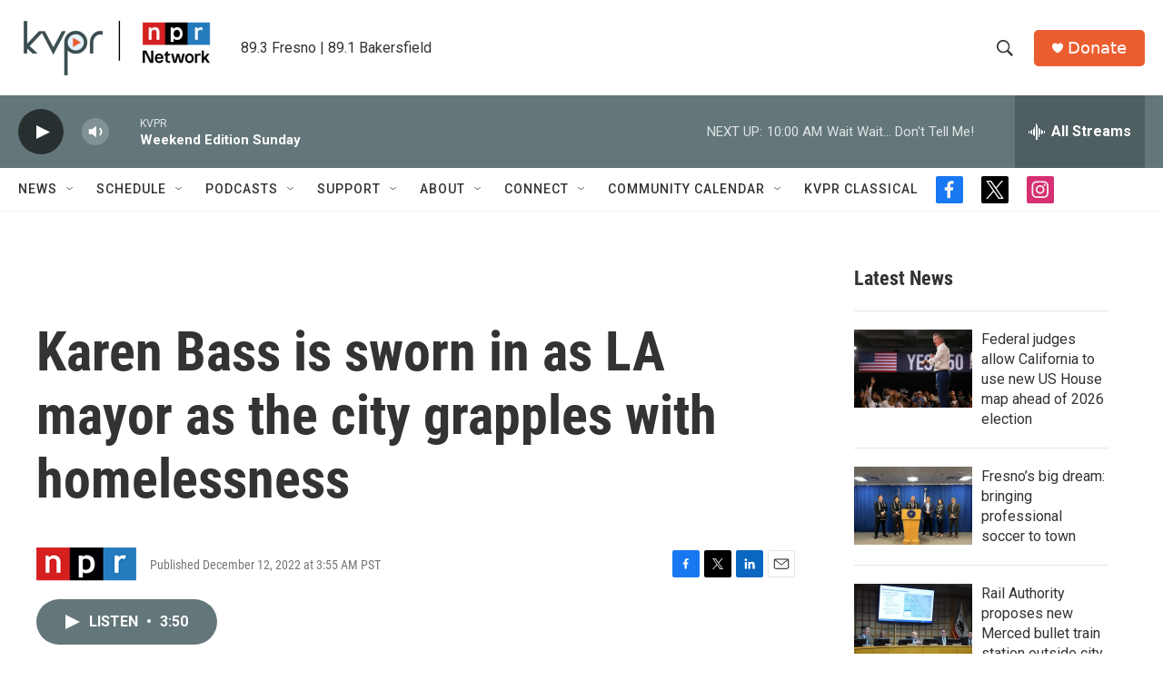

--- FILE ---
content_type: text/html; charset=utf-8
request_url: https://www.google.com/recaptcha/api2/aframe
body_size: 268
content:
<!DOCTYPE HTML><html><head><meta http-equiv="content-type" content="text/html; charset=UTF-8"></head><body><script nonce="nFzwcPRhNuUW1J67GAY6Wg">/** Anti-fraud and anti-abuse applications only. See google.com/recaptcha */ try{var clients={'sodar':'https://pagead2.googlesyndication.com/pagead/sodar?'};window.addEventListener("message",function(a){try{if(a.source===window.parent){var b=JSON.parse(a.data);var c=clients[b['id']];if(c){var d=document.createElement('img');d.src=c+b['params']+'&rc='+(localStorage.getItem("rc::a")?sessionStorage.getItem("rc::b"):"");window.document.body.appendChild(d);sessionStorage.setItem("rc::e",parseInt(sessionStorage.getItem("rc::e")||0)+1);localStorage.setItem("rc::h",'1768752791649');}}}catch(b){}});window.parent.postMessage("_grecaptcha_ready", "*");}catch(b){}</script></body></html>